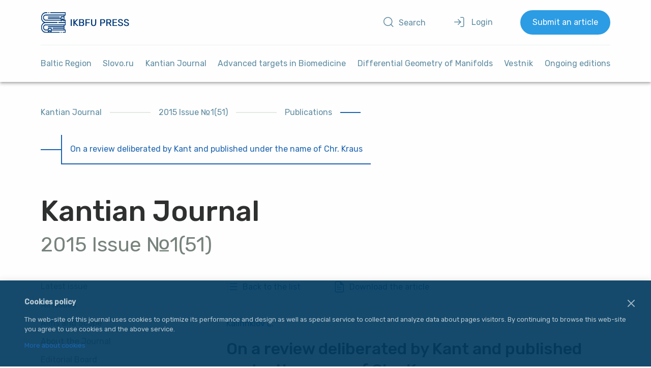

--- FILE ---
content_type: text/html; charset=UTF-8
request_url: https://journals.kantiana.ru/eng/kant_collection/2389/6461/
body_size: 7320
content:

<!DOCTYPE html>
<html lang="en">

<head>
  <meta charset="UTF-8">
  <meta name="viewport" content="width=device-width, initial-scale=1.0">
  <meta http-equiv="X-UA-Compatible" content="ie=edge">
  <title>On a review deliberated by Kant and published under the name of  Chr. Kraus</title>
  <link href="https://fonts.googleapis.com/css?family=Rubik:300,400,500&display=swap&subset=cyrillic" rel="stylesheet">
      <meta http-equiv="Content-Type" content="text/html; charset=UTF-8" />
<script data-skip-moving="true">(function(w, d, n) {var cl = "bx-core";var ht = d.documentElement;var htc = ht ? ht.className : undefined;if (htc === undefined || htc.indexOf(cl) !== -1){return;}var ua = n.userAgent;if (/(iPad;)|(iPhone;)/i.test(ua)){cl += " bx-ios";}else if (/Windows/i.test(ua)){cl += ' bx-win';}else if (/Macintosh/i.test(ua)){cl += " bx-mac";}else if (/Linux/i.test(ua) && !/Android/i.test(ua)){cl += " bx-linux";}else if (/Android/i.test(ua)){cl += " bx-android";}cl += (/(ipad|iphone|android|mobile|touch)/i.test(ua) ? " bx-touch" : " bx-no-touch");cl += w.devicePixelRatio && w.devicePixelRatio >= 2? " bx-retina": " bx-no-retina";if (/AppleWebKit/.test(ua)){cl += " bx-chrome";}else if (/Opera/.test(ua)){cl += " bx-opera";}else if (/Firefox/.test(ua)){cl += " bx-firefox";}ht.className = htc ? htc + " " + cl : cl;})(window, document, navigator);</script>


<link href="/bitrix/templates/2019/components/bitrix/news/issue/style.css?17648524784494" type="text/css"  rel="stylesheet" />
<link href="/bitrix/templates/2019/components/bitrix/system.auth.form/authentication/style.css?1717068809404" type="text/css"  data-template-style="true"  rel="stylesheet" />
<link href="/bitrix/templates/2019/components/bitrix/breadcrumb/breadcrumb/style.css?17170688091437" type="text/css"  data-template-style="true"  rel="stylesheet" />
<link href="/bitrix/templates/2019/components/bitrix/menu/sidebar/style.css?17170688091114" type="text/css"  data-template-style="true"  rel="stylesheet" />
<link href="/bitrix/templates/2019/template_styles.css?176511643225896" type="text/css"  data-template-style="true"  rel="stylesheet" />









  <!-- Yandex.Metrika counter --> 
 
<noscript><div><img src="https://mc.yandex.ru/watch/97012163" style="position:absolute; left:-9999px;" alt="" /></div></noscript> 
<!-- /Yandex.Metrika counter -->
</head>

<body class="body lang--en">
    <header class="page__header shadow-4dp desktop-header">
    <a href="/eng/" class="desktop-header__logo">
      <img width="218" height="41" src="/bitrix/templates/2019/assets/svg/logo-en.svg" alt="IKBFU Press logo">
    </a>
    <div class="desktop-header__controls controls">
      <a href="/eng/search/" class="controls__search button-icon"><i class="button-icon__icon icon-search"></i><span class="button-icon__text">Search</span></a>
      
  <div id="popover" class="popover" :class="{'popover_opened': popoverOpened}">
    <button @click="openPopover" href="/login/" class="popover__target controls__login button-icon">
      <i class="icon-log-in button-icon__icon"></i>
      <span class="button-icon__text">
        Login      </span>
    </button>
    <div class="popover__content shadow-8dp user-controls">
      <form class="login-form " name="system_auth_form6zOYVN" method="post" target="_top" action="/eng/kant_collection/2389/6461/?login=yes&amp;SECTION_ID=2389&amp;ARTICLES=Y&amp;PART=6461%2F">
                  <input type="hidden" name="backurl" value="/eng/kant_collection/2389/6461/?SECTION_ID=2389&amp;ARTICLES=Y&amp;PART=6461%2F" />
                        <input type="hidden" name="AUTH_FORM" value="Y" />
        <input type="hidden" name="TYPE" value="AUTH" />
        <table width="100%">
          <tr>
            <td colspan="2">
              Login:<br />
              <input type="text" name="USER_LOGIN" maxlength="50" value="" size="17" />
                          </td>
          </tr>
          <tr>
            <td colspan="2">
              Password:<br />
              <input type="password" name="USER_PASSWORD" maxlength="255" size="17" autocomplete="off" />
                          </td>
          </tr>
                      <tr>
              <td valign="top"><input type="checkbox" id="USER_REMEMBER_frm" name="USER_REMEMBER" value="Y" /></td>
              <td width="100%"><label for="USER_REMEMBER_frm" title="Remember me on this computer">Remember Me</label></td>
            </tr>
                              <tr>
            <td colspan="2"><input class="button" type="submit" name="Login" value="Login" /></td>
          </tr>
          <tr>
            <td colspan="2">
                            <noindex><a href="/auth/?register=yes&amp;backurl=%2Feng%2Fkant_collection%2F2389%2F6461%2F%3FSECTION_ID%3D2389%26ARTICLES%3DY%26PART%3D6461%252F" rel="nofollow">Register</a></noindex><br />
           
                          <noindex><a href="/auth/?forgot_password=yes&amp;backurl=%2Feng%2Fkant_collection%2F2389%2F6461%2F%3FSECTION_ID%3D2389%26ARTICLES%3DY%26PART%3D6461%252F" rel="nofollow">Forgot your password?</a></noindex>
            </td>
          </tr>
        </table>
      </form>
    </div>
  </div>
      <a href="/eng/submit/" class="controls__submit">Submit an article</a>

      
                    
    </div>
    

<div class="menu-btn js-open-m-menu">
  <span class="bar"></span>
  <span class="bar"></span>
  <span class="bar"></span>
</div>


<div class="desktop-header__nav ">

  <div class="menu-close-btn js-open-m-menu">
    <i class="icon-x button-icon__icon"></i>
  </div>

  <nav class="nav">
                  <a href="https://balticregion.kantiana.ru/en/jour/current/" class="nav__item ">
          Baltic Region        </a>
                      <a href="/eng/slovo/" class="nav__item ">
          Slovo.ru        </a>
                      <a href="/eng/kant_collection/" class="nav__item nav__item_selected">
          Kantian Journal        </a>
                      <a href="/eng/biomed_targets/details/" class="nav__item ">
          Advanced targets in Biomedicine        </a>
                      <a href="/eng/geometry/" class="nav__item ">
          Differential Geometry of Manifolds        </a>
                      <div class="dropdown-menu nav__item ">
          <span class="dropdown-menu__title">Vestnik</span>
          <div class="dropdown-menu__menu">
                          <a href="/eng/vestnik/society/" class="dropdown-menu__item">Humanities and social science</a>
                          <a href="/eng/vestnik/nature/" class="dropdown-menu__item">Natural sciences</a>
                          <a href="/eng/vestnik/psychology/" class="dropdown-menu__item">Philology, pedagogy, and psychology</a>
                      </div>
        </div>
                      <a href="https://publish.kantiana.ru/catalog/non-periodical/pr-izdaniya/" class="nav__item ">
          Ongoing editions        </a>
        
  <a href="/submit/" class="controls__submit">Submit an article</a>
</nav>
</div>  </header>
  <div class="page">
          <nav class="page__breadcrumb"><ul class="breadcrumb"><li class="breadcrumb__item"><a class="breadcrumb__link" href="/eng/kant_collection/">Kantian Journal</a></li><li class="breadcrumb__item"><a class="breadcrumb__link" href="/eng/kant_collection/2383/">2015 Issue №1(51)</a></li><li class="breadcrumb__item"><a class="breadcrumb__link" href="/eng/kant_collection/2389/">Publications</a></li><li class="breadcrumb__item"><span class="breadcrumb__link">On a review deliberated by Kant and published under the name of  Chr. Kraus</span></li></ul></nav>      <span class="page__section-title">Kantian Journal</span>      <h1 class="page__title">2015 Issue №1(51)</h1>
            
      <div class="page__layout">
        

    <div class="page__sidebar">
    <nav class="sidebar">
                        <a class="sidebar__link " href="/eng/kant_collection/current/">Latest issue</a>
                                <a class="sidebar__link " href="/eng/kant_collection/archive/">All issues</a>
                                <a class="sidebar__link " href="/eng/kant_collection/policy/">Aims and Scope</a>
                                <a class="sidebar__link " href="/eng/kant_collection/details/">About the Journal</a>
                                <a class="sidebar__link " href="/eng/kant_collection/board/">Editorial Board</a>
                                <a class="sidebar__link " href="/eng/kant_collection/ethics/">Ethical Guidleines</a>
                                <a class="sidebar__link " href="/eng/kant_collection/peer-review/">Peer Review</a>
                                <a class="sidebar__link " href="/eng/kant_collection/contacts/">Contacts</a>
                                <a class="sidebar__link " href="/eng/kant_collection/rules/">Author Guide</a>
                  </nav>
    <section class="portal">
          </section>
  </div>
            <main class="page__main" id="app">
<div class="article-panel">
  <a class="article-panel__item button-icon" href="/eng/kant_collection/2383/"><i class="button-icon__icon icon-list"></i><span class="button-icon__text">Back to the list</span></a>
  <a class="article-panel__item button-icon" target="_blank" href="/upload/iblock/d1c/Leonard Kalinnikov, 86-93.pdf"><i class="button-icon__icon icon-file-text"></i><span class="button-icon__text">Download the article</span></a>
    <!-- <a class="article-panel__item button-icon" target="_blank" href=""><i class="button-icon__icon icon-eye"></i><span class="button-icon__text">Посмотреть статью</span></a> -->
</div>


<article class="article ">
  <div class="article__author-list">
          <a class="link link_const article__author" href="/eng/search/?fields=by&q=Kalinnkiov L.">Kalinnkiov L.</a>
      </div>
    <h3 class="article__title">On a review deliberated by Kant and published under the name of  Chr. Kraus</h3>
            <h4 class="article__subtitle">Abstract</h4>
    <p class="article__abstract">]his article analyses the circumstances that resulted in the situation when the review of J. A. H. Ulrich’s eleutheriology, which would be published today as a work co-authored by I. Kant and Chr. J. Kraus, was first published under the name of the philosopher’s friend and student and later in collections of Kant’s works.It is shown that the review criticises the naturalism of Unlrich’s theory of freedom and stresses the major reason behind its failure, namely, that its author did not distinguish between the theo-retical and practical functions of consciousness. This circumstance complicates that understanding of that the same act can belong to natural determination in one aspect and free determination in another.It is stressed that the review’s methodology is presented in the analysis of the third antinomy of pure reason in “Chapter II: The antinomy of pure reason” of “Book II: Of the dialectical conclusions of pure reason” and that Kant based his solution to the antinomy on the whole system as a comprehensive philosophical theory</p>
          <h4 class="article__subtitle">Reference</h4>
    <p class="article__abstract">1.&nbsp;&nbsp;&nbsp;&nbsp;Калинников Л. А. Проблемы философии истории в системе Канта. Л., 1978.<br />
2.&nbsp;&nbsp;&nbsp;&nbsp;Кант И. Критика чистого разума // И. Кант. Соч. : в 6 т. М., 1964. Т. 3.<br />
3.&nbsp;&nbsp;&nbsp;&nbsp;Кант И. Религия в пределах только разума // И. Кант. Трактаты и письма. М., 1980.<br />
4.&nbsp;&nbsp;&nbsp;&nbsp;Кант И. Трактаты. Рецензии. Письма. Калининград, 2009.<br />
5.&nbsp;&nbsp;&nbsp;&nbsp;Шопенгауэр А. Новые Paralipomena // А. Шопенгауэр. Соч. : в 6 т. М., 2011. Т. 6.<br />
6.&nbsp;&nbsp;&nbsp;&nbsp;Jachmann R. B. Immanuel Kant geschildert in Briefen an einen Freund… // Immanuel Kant. Sein Leben in Darschtellungch von Zeitgenossen / hrsg. von. F. Gross. Darm-stadt, 1993.<br />
7.&nbsp;&nbsp;&nbsp;&nbsp;Kuehn M. Kant. A Biography. Cambridge University Press, 2001.<br />
8.&nbsp;&nbsp;&nbsp;&nbsp;Menzer P. Kraus’ Recension von Ulrich’s Eleutheriologie // Kant’s gesammelte Schriften. Berlin ; Leipzig, 1923. Bd</p>
    </article></main>
  </div>
</div>
<footer class="footer">
  <div class="footer__copyright">
    <img class="footer__logo" width="42" height="42" src="/bitrix/templates/2019/assets/svg/logo-bfu.svg" alt="Логотип БФУ им. И. Канта">
    <span class="footer__text">
      © 2011 — 2026      <br> Copyright for design, layout and website belongs to IKBFU.<br><br>Republication or translation of materials from journals affiliated with IKBFU for publishing in other editions is permitted only with the written consent of the Founder (IKBFU).    </span>
  </div>

  <div class="footer__rights">
    <a rel="license" href="https://creativecommons.org/licenses/by-nc-nd/4.0/deed.en" target="_blank" class="footer__license"><img alt="Creative Commons License CC BY-NC-ND" style="border-width:0" src="/bitrix/templates/2019/assets/svg/Cc_by-nc_icon.svg.png" /></a>
    <a class="footer__license" href="https://kantiana.ru/work/"><img class="banner" src="/bitrix/templates/2019/images/bfu_work.png" alt="Работа в БФУ"></a> 
 </div>
</footer>




<div id="cookieBar" class="cookie-bar shadow-8dp">
  <button class="cookie-bar__close btn btn-bordered js-cookie-btn">
    <svg xmlns="http://www.w3.org/2000/svg" width="24px" height="24px" viewBox="0 0 24 24" fill="none">
      <path fill-rule="evenodd" clip-rule="evenodd" d="M5.29289 5.29289C5.68342 4.90237 6.31658 4.90237 6.70711 5.29289L12 10.5858L17.2929 5.29289C17.6834 4.90237 18.3166 4.90237 18.7071 5.29289C19.0976 5.68342 19.0976 6.31658 18.7071 6.70711L13.4142 12L18.7071 17.2929C19.0976 17.6834 19.0976 18.3166 18.7071 18.7071C18.3166 19.0976 17.6834 19.0976 17.2929 18.7071L12 13.4142L6.70711 18.7071C6.31658 19.0976 5.68342 19.0976 5.29289 18.7071C4.90237 18.3166 4.90237 17.6834 5.29289 17.2929L10.5858 12L5.29289 6.70711C4.90237 6.31658 4.90237 5.68342 5.29289 5.29289Z" fill="#fff"/>
    </svg>
  </button>
  <p class="h2">Cookies policy</p>
<p>The web-site of this journal uses cookies to optimize its performance and design as well as special service to collect and analyze data about pages visitors. By continuing to browse this web-site you agree to use cookies and the above service.</p>
<p><a href="https://ru.wikipedia.org/wiki/Cookie" target="_blank">More about cookies</a></p></div>


<script src="https://code.jquery.com/jquery-1.8.3.min.js" integrity="sha256-YcbK69I5IXQftf/mYD8WY0/KmEDCv1asggHpJk1trM8=" crossorigin="anonymous"></script>
<script src="https://cdn.jsdelivr.net/npm/vue/dist/vue.js"></script>
<script>if(!window.BX)window.BX={};if(!window.BX.message)window.BX.message=function(mess){if(typeof mess==='object'){for(let i in mess) {BX.message[i]=mess[i];} return true;}};</script>
<script>(window.BX||top.BX).message({"JS_CORE_LOADING":"Loading...","JS_CORE_WINDOW_CLOSE":"Close","JS_CORE_WINDOW_EXPAND":"Expand","JS_CORE_WINDOW_NARROW":"Restore","JS_CORE_WINDOW_SAVE":"Save","JS_CORE_WINDOW_CANCEL":"Cancel","JS_CORE_H":"h","JS_CORE_M":"m","JS_CORE_S":"s","JS_CORE_NO_DATA":"- No data -","JSADM_AI_HIDE_EXTRA":"Hide extra items","JSADM_AI_ALL_NOTIF":"All notifications","JSADM_AUTH_REQ":"Authentication is required!","JS_CORE_WINDOW_AUTH":"Log In","JS_CORE_IMAGE_FULL":"Full size","JS_CORE_WINDOW_CONTINUE":"Continue"});</script><script src="/bitrix/js/main/core/core.js?1739811152498062"></script><script>BX.Runtime.registerExtension({"name":"main.core","namespace":"BX","loaded":true});</script>
<script>BX.setJSList(["\/bitrix\/js\/main\/core\/core_ajax.js","\/bitrix\/js\/main\/core\/core_promise.js","\/bitrix\/js\/main\/polyfill\/promise\/js\/promise.js","\/bitrix\/js\/main\/loadext\/loadext.js","\/bitrix\/js\/main\/loadext\/extension.js","\/bitrix\/js\/main\/polyfill\/promise\/js\/promise.js","\/bitrix\/js\/main\/polyfill\/find\/js\/find.js","\/bitrix\/js\/main\/polyfill\/includes\/js\/includes.js","\/bitrix\/js\/main\/polyfill\/matches\/js\/matches.js","\/bitrix\/js\/ui\/polyfill\/closest\/js\/closest.js","\/bitrix\/js\/main\/polyfill\/fill\/main.polyfill.fill.js","\/bitrix\/js\/main\/polyfill\/find\/js\/find.js","\/bitrix\/js\/main\/polyfill\/matches\/js\/matches.js","\/bitrix\/js\/main\/polyfill\/core\/dist\/polyfill.bundle.js","\/bitrix\/js\/main\/core\/core.js","\/bitrix\/js\/main\/polyfill\/intersectionobserver\/js\/intersectionobserver.js","\/bitrix\/js\/main\/lazyload\/dist\/lazyload.bundle.js","\/bitrix\/js\/main\/polyfill\/core\/dist\/polyfill.bundle.js","\/bitrix\/js\/main\/parambag\/dist\/parambag.bundle.js"]);
</script>
<script>(window.BX||top.BX).message({"LANGUAGE_ID":"en","FORMAT_DATE":"DD.MM.YYYY","FORMAT_DATETIME":"DD.MM.YYYY HH:MI:SS","COOKIE_PREFIX":"BITRIX_SM","SERVER_TZ_OFFSET":"7200","UTF_MODE":"Y","SITE_ID":"s2","SITE_DIR":"\/eng\/","USER_ID":"","SERVER_TIME":1768988631,"USER_TZ_OFFSET":0,"USER_TZ_AUTO":"Y","bitrix_sessid":"5e409874f8a16c62a071fca0fc9578a1"});</script><script src="/bitrix/templates/2019/components/bitrix/system.auth.form/authentication/script.js?1726466826430"></script>
<script>var _ba = _ba || []; _ba.push(["aid", "a4bcc3ecf54314d93e5b70d19301b61f"]); _ba.push(["host", "journals.kantiana.ru"]); (function() {var ba = document.createElement("script"); ba.type = "text/javascript"; ba.async = true;ba.src = (document.location.protocol == "https:" ? "https://" : "http://") + "bitrix.info/ba.js";var s = document.getElementsByTagName("script")[0];s.parentNode.insertBefore(ba, s);})();</script>


<script type="text/javascript" > 
   (function(m,e,t,r,i,k,a){m[i]=m[i]||function(){(m[i].a=m[i].a||[]).push(arguments)}; 
   m[i].l=1*new Date(); 
   for (var j = 0; j < document.scripts.length; j++) {if (document.scripts[j].src === r) { return; }} 
   k=e.createElement(t),a=e.getElementsByTagName(t)[0],k.async=1,k.src=r,a.parentNode.insertBefore(k,a)}) 
   (window, document, "script", "https://mc.yandex.ru/metrika/tag.js", "ym"); 
 
   ym(97012163, "init", { 
        clickmap:true, 
        trackLinks:true, 
        accurateTrackBounce:true, 
        webvisor:true 
   }); 
</script><script>
                BX.ready(function() {
                  var loginCookie = BX.getCookie("BITRIX_SM_LOGIN");
                  if (loginCookie) {
                    var form = document.forms["system_auth_form6zOYVN"];
                    var loginInput = form.elements["USER_LOGIN"];
                    loginInput.value = loginCookie;
                  }
                });
              </script>
<script src="/bitrix/templates/2019/dist.js"></script>
</body>

</html>

--- FILE ---
content_type: text/css
request_url: https://journals.kantiana.ru/bitrix/templates/2019/components/bitrix/breadcrumb/breadcrumb/style.css?17170688091437
body_size: 1437
content:
.breadcrumb {
  display: flex;
  flex-wrap: wrap;
  padding: 0;
  width: 100%; }
  .breadcrumb__item {
    display: flex;
    align-items: center;
    margin-bottom: 1em; }
  .breadcrumb__link {
    color: #5E8BA1;
    padding: 0 0.5rem 0 0;
    text-decoration: none;
    transition: color 150ms, border-color 150ms ease-out;
    background-color: #FEFEFE; }
  .breadcrumb__item:first-child .breadcrumb__link {
    padding-left: 0; }

  .breadcrumb__item:not(:last-child) .breadcrumb__link:hover {
    color: #0479C6;
    border-color: currentColor; }
  .breadcrumb__item:not(:first-child):before, .breadcrumb__item:not(:last-child):after {
    content: "";
    height: 2px;
    width: 1.5em;
    background-color: #E2EBE3; }
    .breadcrumb__item:last-child .breadcrumb__link{
      padding-left: 0.5rem;
    }

    .breadcrumb__item:before{
      display: none;
    }
  .breadcrumb__item:nth-last-child(2):after, .breadcrumb__item:last-child:before {
    background-color: #1C64B0; }
  .breadcrumb__item:last-child .breadcrumb__link {
    color: #1C64B0;
    border-left: 2px solid;
    border-bottom: 2px solid; }
  @media (min-width: 1024px){
    .breadcrumb__item:last-child .breadcrumb__link,
    .breadcrumb__link{
      padding: 1em;
    }
    .breadcrumb__item:not(:first-child):before, .breadcrumb__item:not(:last-child):after{
      display: inline-block;
      width: 2.5em;
    }
  }

/*# sourceMappingURL=style.css.map */
